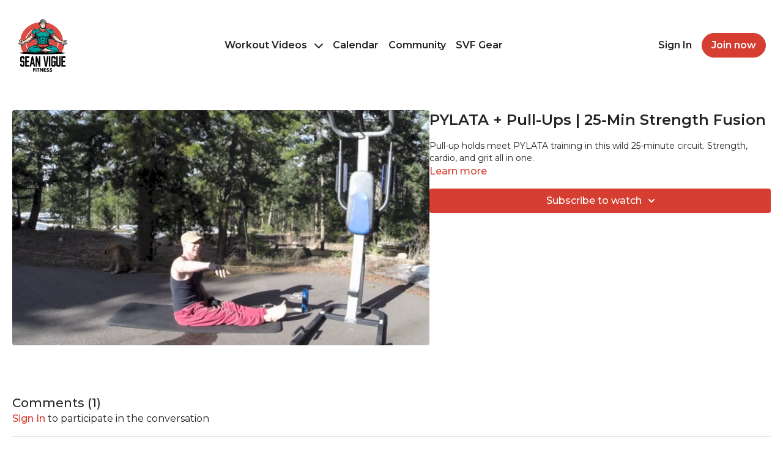

--- FILE ---
content_type: text/vnd.turbo-stream.html; charset=utf-8
request_url: https://members.seanviguefitness.com/programs/vaultpylata-pull-up-hold.turbo_stream?playlist_position=sidebar&preview=false
body_size: -52
content:
<!DOCTYPE html><html><head><meta name="csrf-param" content="authenticity_token" />
<meta name="csrf-token" content="uP556pcoWX_CEPmOLQmBPfx3L_ZT6hayoohZtDGDcGQ2dD0zANyUG0xSEaYtwteQbpwforfNBlUa7RWmTlru2A" /></head><body><turbo-stream action="update" target="program_show"><template>
  <turbo-frame id="program_player">
      <turbo-frame id="program_content" src="/programs/vaultpylata-pull-up-hold/program_content?playlist_position=sidebar&amp;preview=false">
</turbo-frame></turbo-frame></template></turbo-stream></body></html>

--- FILE ---
content_type: text/html; charset=utf-8
request_url: https://members.seanviguefitness.com/contents/297228/comments
body_size: 2758
content:
<turbo-frame id="video_297228_comments_section" target="_top">
  <turbo-frame data-controller="anchor" data-anchor="comments" id="video_297228_comments">
    <div id="comment_366838_wrapper">
  <div id="comment_366838" class="comment" data-comment-id="366838" data-controller="user-mentions">
    <div class="flex flex-row py-4 px-1">
      <div class="w-8 h-8 ltr:mr-2 rtl:ml-2 flex-shrink-0 z-[1]">
          <a href="/community/profiles/2557100">
            <ds-avatar
              url="https://www.gravatar.com/avatar/adb834908b2531e8a56ab5d600e29c36?d=https%3A%2F%2Fui-avatars.com%2Fapi%2FD%2526%2F200%2FEDE9FF%2F886dfa%2F2%2F0.44"
              text="David &amp; Karen"
              size="xs"
              class="w-8 h-8 absolute"
            ></ds-avatar>
</a>      </div>

      <div class="flex flex-col w-full" style="max-width: calc(100% - 2.5rem);">
        <div class="comment-internals relative">

          <div id="comment_366838_header">
  <div id="comment-header-366838">
    <div class="flex justify-between relative">
      <div class="flex items-center">
        <div class="font-semibold text-sm">
            <a data-turbo-frame="_top" class="profile-url text-ds-default" href="/community/profiles/2557100">David &amp; Karen</a>
        </div>


        <div class="flex">
          <div class="text-xs text-ds-muted ml-1 mr-1">March 19, 2021</div>

        </div>
      </div>

      
    </div>
  </div>
</div>


          <div id="comment_366838_body">
  <div id="comment-body-366838" class="relative">
    <div
      data-controller="timestamp"
      class="text-sm mt-1 flex-grow-0 break-words comment-body !max-w-full"
      data-user-mentions-target="body"
      data-highlited-id="">
      Goodness I can hear and feel my heartbeat in my ears.  Modified b/c not pull-up bar.
    </div>


    
  </div>

</div>


          <div class="flex mt-2 items-center relative" data-block="post-controls" data-controller="turbo" style="min-height: 20px;">

            <turbo-frame id="comment_366838_likes">
              <div class="flex items-center text-sm likes-bar" style="line-height: 14px;"
  data-controller="users-liked"
  data-action="mouseenter->users-liked#loadUsersPreview mouseleave->users-liked#onMouseLeave"
  data-users-liked-load-users-url-value="/contents/297228/comments/366838/like"
  data-users-liked-likes-count-value="0"
  >

    <form class="b-form text-ds-muted" data-turbo-frame="comment_366838_likes" action="/contents/297228/comments/366838/like" accept-charset="UTF-8" method="post"><input type="hidden" name="authenticity_token" value="WEoK_i0Zlsg2_npYBb6eJ_enRSAVnseqUhgIbW2tJU_PRdaNQOrkqeyNh3kZrvdqdNPAh3rhn8749SLSMwsXoA" autocomplete="off" />

      <button name="like" type="submit" class="w-full mr-2" disabled="disabled">
        <div class="flex items-center text-xs">
          <div class="mr-1 dark:text-gray-400 likes-counter">0</div>

          <ds-icon name='heart-outlined' size="18"></ds-icon>

        </div>
</button></form>
  
  
</div>

</turbo-frame>

          </div>

        </div>

          <turbo-frame id="comment_366838_replies"></turbo-frame>

        <turbo-frame data-controller="turbo" id="more_replies_link_366838"></turbo-frame>
      </div>
    </div>
  </div>
</div>


    <p class="hidden only:!block pt-4 text-ds-muted">No comments yet</p>
</turbo-frame>
</turbo-frame>

--- FILE ---
content_type: text/html; charset=utf-8
request_url: https://members.seanviguefitness.com/programs/vaultpylata-pull-up-hold/related
body_size: 11026
content:
<turbo-frame id="program_related" target="_top">

    <div class="container " data-area="program-related-videos">
      <div class="cbt-related mt-8  pb-16">
        <div class="cbt-related-title text-xl font-medium">Related Videos</div>
          <div class="mt-5 grid grid-cols-1 sm:grid-cols-2 md:grid-cols-3 lg:grid-cols-4 xl:grid-cols-4 gap-x-4 gap-y-6">
              <div data-area="related-video-item" class="">
                <swiper-slide
  data-card="video_297153"
  data-custom="content-card"
  class="self-start hotwired"
    data-short-description="Power up with dynamic movement"
>

  <a class="card-image-container" data-turbo="true" data-turbo-prefetch="false" data-turbo-action="advance" data-turbo-frame="_top" onclick="window.CatalogAnalytics(&#39;clickContentItem&#39;, &#39;video&#39;, &#39;297153&#39;, &#39;Related Videos&#39;); window.CatalogAnalytics(&#39;clickRelatedVideo&#39;, &#39;297153&#39;, &#39;1&#39;, &#39;program_page&#39;)" href="/programs/day-20-10-minute-core-challenge-dynamic">
    <div class="image-container relative" data-test="catalog-card">
  <div class="relative image-content">
    <div aria-hidden="true" style="padding-bottom: 56%;"></div>
    <img loading="lazy" alt="Dynamic Core Power | 10-Min Total Engagement" decoding="async"
         src="https://alpha.uscreencdn.com/images/programs/297153/horizontal/459a3609-7771-4f84-b768-3f027c6a9dde-66b7eec6.jpg?auto=webp&width=350"
         srcset="https://alpha.uscreencdn.com/images/programs/297153/horizontal/459a3609-7771-4f84-b768-3f027c6a9dde-66b7eec6.jpg?auto=webp&width=350 350w,
            https://alpha.uscreencdn.com/images/programs/297153/horizontal/459a3609-7771-4f84-b768-3f027c6a9dde-66b7eec6.jpg?auto=webp&width=700 2x,
            https://alpha.uscreencdn.com/images/programs/297153/horizontal/459a3609-7771-4f84-b768-3f027c6a9dde-66b7eec6.jpg?auto=webp&width=1050 3x"
         class="card-image b-image absolute object-cover h-full top-0 left-0" style="opacity: 1;">
  </div>
    <div class="badge flex justify-center items-center text-white content-card-badge z-0">
      <span class="badge-item">16:30</span>
      <svg xmlns="http://www.w3.org/2000/svg" width="13" height="9" viewBox="0 0 13 9" fill="none" class="badge-item content-watched-icon" data-test="content-watched-icon">
  <path fill-rule="evenodd" clip-rule="evenodd" d="M4.99995 7.15142L12.0757 0.0756836L12.9242 0.924212L4.99995 8.84848L0.575684 4.42421L1.42421 3.57568L4.99995 7.15142Z" fill="currentColor"></path>
</svg>

    </div>

</div>
<div class="content-watched-overlay"></div>

</a>  <a class="card-title" data-turbo="true" data-turbo-prefetch="false" data-turbo-action="advance" data-turbo-frame="_top" title="Dynamic Core Power | 10-Min Total Engagement" aria-label="Dynamic Core Power | 10-Min Total Engagement" onclick="window.CatalogAnalytics(&#39;clickContentItem&#39;, &#39;video&#39;, &#39;297153&#39;, &#39;Related Videos&#39;); window.CatalogAnalytics(&#39;clickRelatedVideo&#39;, &#39;297153&#39;, &#39;1&#39;, &#39;program_page&#39;)" href="/programs/day-20-10-minute-core-challenge-dynamic">
    <span class="line-clamp-2">
      Dynamic Core Power | 10-Min Total Engagement
    </span>
</a></swiper-slide>


              </div>
              <div data-area="related-video-item" class="">
                <swiper-slide
  data-card="video_297218"
  data-custom="content-card"
  class="self-start hotwired"
    data-short-description="Burn fat fast with cardio core"
>

  <a class="card-image-container" data-turbo="true" data-turbo-prefetch="false" data-turbo-action="advance" data-turbo-frame="_top" onclick="window.CatalogAnalytics(&#39;clickContentItem&#39;, &#39;video&#39;, &#39;297218&#39;, &#39;Related Videos&#39;); window.CatalogAnalytics(&#39;clickRelatedVideo&#39;, &#39;297218&#39;, &#39;2&#39;, &#39;program_page&#39;)" href="/programs/vault-cardio-fat-destroyer">
    <div class="image-container relative" data-test="catalog-card">
  <div class="relative image-content">
    <div aria-hidden="true" style="padding-bottom: 56%;"></div>
    <img loading="lazy" alt="Fat Destroyer Core | 25-Min Cardio Blast" decoding="async"
         src="https://alpha.uscreencdn.com/images/programs/297218/horizontal/frame_0001.png?auto=webp&width=350"
         srcset="https://alpha.uscreencdn.com/images/programs/297218/horizontal/frame_0001.png?auto=webp&width=350 350w,
            https://alpha.uscreencdn.com/images/programs/297218/horizontal/frame_0001.png?auto=webp&width=700 2x,
            https://alpha.uscreencdn.com/images/programs/297218/horizontal/frame_0001.png?auto=webp&width=1050 3x"
         class="card-image b-image absolute object-cover h-full top-0 left-0" style="opacity: 1;">
  </div>
    <div class="badge flex justify-center items-center text-white content-card-badge z-0">
      <span class="badge-item">33:46</span>
      <svg xmlns="http://www.w3.org/2000/svg" width="13" height="9" viewBox="0 0 13 9" fill="none" class="badge-item content-watched-icon" data-test="content-watched-icon">
  <path fill-rule="evenodd" clip-rule="evenodd" d="M4.99995 7.15142L12.0757 0.0756836L12.9242 0.924212L4.99995 8.84848L0.575684 4.42421L1.42421 3.57568L4.99995 7.15142Z" fill="currentColor"></path>
</svg>

    </div>

</div>
<div class="content-watched-overlay"></div>

</a>  <a class="card-title" data-turbo="true" data-turbo-prefetch="false" data-turbo-action="advance" data-turbo-frame="_top" title="Fat Destroyer Core | 25-Min Cardio Blast" aria-label="Fat Destroyer Core | 25-Min Cardio Blast" onclick="window.CatalogAnalytics(&#39;clickContentItem&#39;, &#39;video&#39;, &#39;297218&#39;, &#39;Related Videos&#39;); window.CatalogAnalytics(&#39;clickRelatedVideo&#39;, &#39;297218&#39;, &#39;2&#39;, &#39;program_page&#39;)" href="/programs/vault-cardio-fat-destroyer">
    <span class="line-clamp-2">
      Fat Destroyer Core | 25-Min Cardio Blast
    </span>
</a></swiper-slide>


              </div>
              <div data-area="related-video-item" class="">
                <swiper-slide
  data-card="video_297343"
  data-custom="content-card"
  class="self-start hotwired"
    data-short-description="Cardio, core, and bodyweight fire"
>

  <a class="card-image-container" data-turbo="true" data-turbo-prefetch="false" data-turbo-action="advance" data-turbo-frame="_top" onclick="window.CatalogAnalytics(&#39;clickContentItem&#39;, &#39;video&#39;, &#39;297343&#39;, &#39;Related Videos&#39;); window.CatalogAnalytics(&#39;clickRelatedVideo&#39;, &#39;297343&#39;, &#39;3&#39;, &#39;program_page&#39;)" href="/programs/vault-power-yoga-farting">
    <div class="image-container relative" data-test="catalog-card">
  <div class="relative image-content">
    <div aria-hidden="true" style="padding-bottom: 56%;"></div>
    <img loading="lazy" alt="Pylata Burnout | 30-Min Cardio Bodyweight Challenge" decoding="async"
         src="https://alpha.uscreencdn.com/images/programs/297343/horizontal/frame_0001.png?auto=webp&width=350"
         srcset="https://alpha.uscreencdn.com/images/programs/297343/horizontal/frame_0001.png?auto=webp&width=350 350w,
            https://alpha.uscreencdn.com/images/programs/297343/horizontal/frame_0001.png?auto=webp&width=700 2x,
            https://alpha.uscreencdn.com/images/programs/297343/horizontal/frame_0001.png?auto=webp&width=1050 3x"
         class="card-image b-image absolute object-cover h-full top-0 left-0" style="opacity: 1;">
  </div>
    <div class="badge flex justify-center items-center text-white content-card-badge z-0">
      <span class="badge-item">32:43</span>
      <svg xmlns="http://www.w3.org/2000/svg" width="13" height="9" viewBox="0 0 13 9" fill="none" class="badge-item content-watched-icon" data-test="content-watched-icon">
  <path fill-rule="evenodd" clip-rule="evenodd" d="M4.99995 7.15142L12.0757 0.0756836L12.9242 0.924212L4.99995 8.84848L0.575684 4.42421L1.42421 3.57568L4.99995 7.15142Z" fill="currentColor"></path>
</svg>

    </div>

</div>
<div class="content-watched-overlay"></div>

</a>  <a class="card-title" data-turbo="true" data-turbo-prefetch="false" data-turbo-action="advance" data-turbo-frame="_top" title="Pylata Burnout | 30-Min Cardio Bodyweight Challenge" aria-label="Pylata Burnout | 30-Min Cardio Bodyweight Challenge" onclick="window.CatalogAnalytics(&#39;clickContentItem&#39;, &#39;video&#39;, &#39;297343&#39;, &#39;Related Videos&#39;); window.CatalogAnalytics(&#39;clickRelatedVideo&#39;, &#39;297343&#39;, &#39;3&#39;, &#39;program_page&#39;)" href="/programs/vault-power-yoga-farting">
    <span class="line-clamp-2">
      Pylata Burnout | 30-Min Cardio Bodyweight Challenge
    </span>
</a></swiper-slide>


              </div>
              <div data-area="related-video-item" class="">
                <swiper-slide
  data-card="video_297160"
  data-custom="content-card"
  class="self-start hotwired"
    data-short-description="Controlled moves, deep burn"
>

  <a class="card-image-container" data-turbo="true" data-turbo-prefetch="false" data-turbo-action="advance" data-turbo-frame="_top" onclick="window.CatalogAnalytics(&#39;clickContentItem&#39;, &#39;video&#39;, &#39;297160&#39;, &#39;Related Videos&#39;); window.CatalogAnalytics(&#39;clickRelatedVideo&#39;, &#39;297160&#39;, &#39;4&#39;, &#39;program_page&#39;)" href="/programs/day-28-10-minute-core-challenge-3-classic">
    <div class="image-container relative" data-test="catalog-card">
  <div class="relative image-content">
    <div aria-hidden="true" style="padding-bottom: 56%;"></div>
    <img loading="lazy" alt="Classic Core Burn #3 | 10-Min Control + Fire" decoding="async"
         src="https://alpha.uscreencdn.com/images/programs/297160/horizontal/55ce89d7-c550-4602-8eb4-22ac2277bd59-19466700.jpg?auto=webp&width=350"
         srcset="https://alpha.uscreencdn.com/images/programs/297160/horizontal/55ce89d7-c550-4602-8eb4-22ac2277bd59-19466700.jpg?auto=webp&width=350 350w,
            https://alpha.uscreencdn.com/images/programs/297160/horizontal/55ce89d7-c550-4602-8eb4-22ac2277bd59-19466700.jpg?auto=webp&width=700 2x,
            https://alpha.uscreencdn.com/images/programs/297160/horizontal/55ce89d7-c550-4602-8eb4-22ac2277bd59-19466700.jpg?auto=webp&width=1050 3x"
         class="card-image b-image absolute object-cover h-full top-0 left-0" style="opacity: 1;">
  </div>
    <div class="badge flex justify-center items-center text-white content-card-badge z-0">
      <span class="badge-item">12:51</span>
      <svg xmlns="http://www.w3.org/2000/svg" width="13" height="9" viewBox="0 0 13 9" fill="none" class="badge-item content-watched-icon" data-test="content-watched-icon">
  <path fill-rule="evenodd" clip-rule="evenodd" d="M4.99995 7.15142L12.0757 0.0756836L12.9242 0.924212L4.99995 8.84848L0.575684 4.42421L1.42421 3.57568L4.99995 7.15142Z" fill="currentColor"></path>
</svg>

    </div>

</div>
<div class="content-watched-overlay"></div>

</a>  <a class="card-title" data-turbo="true" data-turbo-prefetch="false" data-turbo-action="advance" data-turbo-frame="_top" title="Classic Core Burn #3 | 10-Min Control + Fire" aria-label="Classic Core Burn #3 | 10-Min Control + Fire" onclick="window.CatalogAnalytics(&#39;clickContentItem&#39;, &#39;video&#39;, &#39;297160&#39;, &#39;Related Videos&#39;); window.CatalogAnalytics(&#39;clickRelatedVideo&#39;, &#39;297160&#39;, &#39;4&#39;, &#39;program_page&#39;)" href="/programs/day-28-10-minute-core-challenge-3-classic">
    <span class="line-clamp-2">
      Classic Core Burn #3 | 10-Min Control + Fire
    </span>
</a></swiper-slide>


              </div>
          </div>
        </div>
      </div>
    </div>
</turbo-frame>

--- FILE ---
content_type: application/javascript
request_url: https://assets-gke.uscreencdn.com/vite/assets/turbo_controller-DnrN3y63.js
body_size: -258
content:
import{C as r}from"./browser-BlFPUupV.js";import{g as e,p as o}from"./verbs-Cu2uijvG.js";import"./preload-helper-B8hUOznO.js";import"./fetch_request-bSzARCYm.js";class u extends r{getTurboStream(t){t.preventDefault(),e(t.currentTarget.href,{contentType:"text/vnd.turbo-stream.html",responseKind:"turbo-stream"})}postTurboStream(t){t.preventDefault(),o(t.currentTarget.href,{contentType:"text/vnd.turbo-stream.html",responseKind:"turbo-stream"})}}export{u as default};
//# sourceMappingURL=turbo_controller-DnrN3y63.js.map
